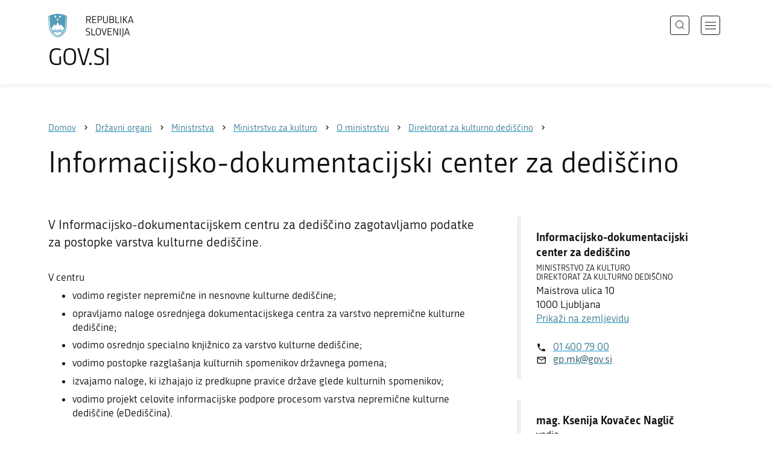

--- FILE ---
content_type: text/html; charset=utf-8
request_url: https://www.gov.si/drzavni-organi/ministrstva/ministrstvo-za-kulturo/o-ministrstvu/direktorat-za-kulturno-dediscino/informacijsko-dokumentacijski-center-za-kulturno-dediscino/
body_size: 7465
content:
<!DOCTYPE html>
<html class="type-Page" lang="sl" dir="ltr">
<head>
	<meta charset="utf-8">
	<meta name="description" content="V Informacijsko-dokumentacijskem centru za dediščino zagotavljamo podatke za postopke varstva kulturne dediščine. ">
	
		<link rel="alternate" hreflang="de" href="https://www.gov.si/de/">
	
		<link rel="alternate" hreflang="en" href="https://www.gov.si/en/">
	
		<link rel="alternate" hreflang="es" href="https://www.gov.si/es/">
	
		<link rel="alternate" hreflang="fr" href="https://www.gov.si/fr/">
	
		<link rel="alternate" hreflang="hu" href="https://www.gov.si/hu/">
	
		<link rel="alternate" hreflang="it" href="https://www.gov.si/it/">
	
		<link rel="alternate" hreflang="ja" href="https://www.gov.si/ja/">
	
		<link rel="alternate" hreflang="pl" href="https://www.gov.si/pl/">
	
		<link rel="alternate" hreflang="pt" href="https://www.gov.si/pt/">
	
		<link rel="alternate" hreflang="sk" href="https://www.gov.si/sk/">
	
		<link rel="alternate" hreflang="sl" href="https://www.gov.si/drzavni-organi/ministrstva/ministrstvo-za-kulturo/o-ministrstvu/direktorat-za-kulturno-dediscino/informacijsko-dokumentacijski-center-za-kulturno-dediscino/">
	
		<link rel="alternate" hreflang="sq" href="https://www.gov.si/sq/">
	
		<link rel="alternate" hreflang="sr" href="https://www.gov.si/sr/">
	
		<link rel="alternate" hreflang="uk" href="https://www.gov.si/uk/">
	


	<base href="https://www.gov.si/"><!--[if lte IE 6]></base><![endif]-->
	<title>Informacijsko-dokumentacijski center za dediščino | GOV.SI</title>
	<meta http-equiv="x-ua-compatible" content="ie=edge">
	<meta name="viewport" content="width=device-width, initial-scale=1">
	
	
	
	<meta property="og:type" content="article">
<meta property="og:title" content="Informacijsko-dokumentacijski center za dediščino | GOV.SI">
<meta property="og:description" content="V Informacijsko-dokumentacijskem centru za dediščino zagotavljamo podatke za postopke varstva kulturne dediščine. ">
<meta property="og:url" content="https://www.gov.si/drzavni-organi/ministrstva/ministrstvo-za-kulturo/o-ministrstvu/direktorat-za-kulturno-dediscino/informacijsko-dokumentacijski-center-za-kulturno-dediscino/">
<meta property="og:image" content="https://www.gov.si/assets/sistem/gov.si.share.and.social.media.jpg">
<meta property="og:site_name" content="Portal GOV.SI"> 

<meta name="twitter:card" content="summary_large_image">
<meta name="twitter:title" content="Informacijsko-dokumentacijski center za dediščino | GOV.SI">
<meta name="twitter:description" content="V Informacijsko-dokumentacijskem centru za dediščino zagotavljamo podatke za postopke varstva kulturne dediščine. ">
<meta name="twitter:image:src" content="https://www.gov.si/assets/sistem/gov.si.share.and.social.media.jpg">
<meta name="twitter:site" content="@vladaRS">

	<link rel="icon" type="image/png" href="/_resources/themes/gov/images/favicon/favicon-96x96.png?m=1737643227" sizes="96x96">
<link rel="icon" type="image/svg+xml" href="/_resources/themes/gov/images/favicon/favicon.svg?m=1737643227">
<link rel="shortcut icon" href="/_resources/themes/gov/images/favicon/favicon.ico?m=1737643227">
<link rel="icon" href="/favicon.ico" type="image/x-icon">
<link rel="apple-touch-icon" sizes="180x180" href="/_resources/themes/gov/images/favicon/apple-touch-icon.png?m=1737643227">
<meta name="apple-mobile-web-app-title" content="GOV.SI">
<link rel="manifest" href="/_resources/themes/gov/images/favicon/site.webmanifest?m=1763024195">
<meta name="theme-color" content="#ffffff">

	
	<link rel="canonical" href="https://www.gov.si/drzavni-organi/ministrstva/ministrstvo-za-kulturo/o-ministrstvu/direktorat-za-kulturno-dediscino/informacijsko-dokumentacijski-center-za-kulturno-dediscino/">

	
	<link rel="preload" href="/_resources/themes/gov/fonts/Republika/ver1.2/republika-regular-webfont.woff2?m=1552647259" as="font" type="font/woff2" crossorigin="anonymous">
	<link rel="preload" href="/_resources/themes/gov/fonts/Republika/ver1.2/republika-bold-webfont.woff2?m=1552647259" as="font" type="font/woff2" crossorigin="anonymous">
	<link rel="preload" href="/_resources/themes/gov/fonts/Icons/GovIcons.woff?m=1737643227" as="font" type="font/woff" crossorigin="anonymous">
	<style>
@font-face {
  font-family: 'Republika';
  src: url('/_resources/themes/gov/fonts/Republika/ver1.2/republika-regular-webfont.eot?m=1552647259');
  src: url('/_resources/themes/gov/fonts/Republika/ver1.2/republika-regular-webfont.eot?m=1552647259?#iefix') format('embedded-opentype'),
       url('/_resources/themes/gov/fonts/Republika/ver1.2/republika-regular-webfont.woff2?m=1552647259') format('woff2'),
       url('/_resources/themes/gov/fonts/Republika/ver1.2/republika-regular-webfont.woff?m=1552647259') format('woff'),
       url('/_resources/themes/gov/fonts/Republika/ver1.2/republika-regular-webfont.ttf?m=1552647259') format('truetype'),
       url('/_resources/themes/gov/fonts/Republika/ver1.2/republika-regular-webfont.svg?m=1552647259#Republika') format('svg');
  font-weight: normal;
  font-style: normal;
  font-display: swap;
}

@font-face {
  font-family: 'Republika';
  src: url('/_resources/themes/gov/fonts/Republika/ver1.2/republika-bold-webfont.eot?m=1552647259');
  src: url('/_resources/themes/gov/fonts/Republika/ver1.2/republika-bold-webfont.eot?m=1552647259?#iefix') format('embedded-opentype'),
       url('/_resources/themes/gov/fonts/Republika/ver1.2/republika-bold-webfont.woff2?m=1552647259') format('woff2'),
       url('/_resources/themes/gov/fonts/Republika/ver1.2/republika-bold-webfont.woff?m=1552647259') format('woff'),
       url('/_resources/themes/gov/fonts/Republika/ver1.2/republika-bold-webfont.ttf?m=1552647259') format('truetype'),
       url('/_resources/themes/gov/fonts/Republika/ver1.2/republika-bold-webfont.svg?m=1552647259#Republika') format('svg');
  font-weight: bold;
  font-style: normal;
  font-display: swap;
}

@font-face {
  font-family: 'GovIcons';
  src: url('/_resources/themes/gov/fonts/Icons/GovIcons.eot?m=1737643227');
  src: url('/_resources/themes/gov/fonts/Icons/GovIcons.eot?m=1737643227?#iefix') format('embedded-opentype'),
       url('/_resources/themes/gov/fonts/Icons/GovIcons.woff?m=1737643227') format('woff'),
       url('/_resources/themes/gov/fonts/Icons/GovIcons.ttf?m=1737643227') format('truetype'),
       url('/_resources/themes/gov/fonts/Icons/GovIcons.svg?m=1737643227#GovIcons') format('svg');
  font-weight: normal;
  font-style: normal;
  font-display: swap;
}
</style>

	
	
<script>
	var _paq = window._paq || [];

	_paq.push(['trackPageView']);
	_paq.push(['enableLinkTracking']);

	(function() {
		var u="//www.gov.si/analitika/";
		_paq.push(['setTrackerUrl', u + 'matomo.php']);
		_paq.push(['setSiteId', '1']);
		var d=document, g=d.createElement('script'), s=d.getElementsByTagName('script')[0];
		g.type='text/javascript'; g.async=true; g.defer=true; g.src=u+'matomo.js'; s.parentNode.insertBefore(g,s);
	}) ();
</script>
	
<link rel="stylesheet" type="text/css" href="/_resources/themes/gov/css/style.min.css?m=1765965669">
<link rel="stylesheet" type="text/css" href="/_resources/themes/gov/css/print.css?m=1737643227">
</head>

<body class="Page">

	<div id="wrapper">
		<header class="header">
	<div class="adapt">
		<a class="skip-to-content" href="/drzavni-organi/ministrstva/ministrstvo-za-kulturo/o-ministrstvu/direktorat-za-kulturno-dediscino/informacijsko-dokumentacijski-center-za-kulturno-dediscino/#content" aria-label="Skoči do osrednje vsebine" data-string-open="Skoči do osrednje vsebine"><span class="skip-to-content-hide">Skoči do osrednje vsebine</span></a>
		<a aria-label="Na vstopno stran portala GOV.SI" href="/" class="brand sl_SI">
			<div class="logo-text">
				<img src="/_resources/themes/gov/images/svg/logo_sl_SI.svg?m=1737643227?v=2.2" class="logo dark" alt="GOV.SI logo">
				<img src="/_resources/themes/gov/images/svg/white/logo_sl_SI.svg?m=1737643227?v=2.2" class="logo white" alt="GOV.SI logo">
				<span>GOV.SI</span>
			</div>
		</a>
		<nav class="navigation" aria-label="Glavni meni">
	
	<button class="navi-btn open-search search-btn search-btn-mobile" data-disclosure aria-controls="search-popup" aria-expanded="false">
		<svg width="15" height="15" viewBox="0 0 15 15" fill="none">
			<circle cx="6.5" cy="6.5" r="6"/>
			<line x1="10.3536" y1="10.6464" x2="14.3536" y2="14.6464"/>
		</svg>
		<span class="visuallyhidden">Išči</span>
	</button>
	
	<button class="navi-btn open-navigation">
		<span class="visuallyhidden">Odpri navigacijo</span>
	</button>
	<div class="inner">
		<button type="button" class="close-navigation-btn close-popup-btn close-navigation"><span class="visuallyhidden">Zapri navigacijo</span></button>
		<div class="menus">
			
			
				<ul class="primary">
					
						<li class="link">
							<a href="/podrocja/"><i class="ficon-arrow_right" role="img" aria-hidden="true"></i> Področja</a>
						</li>
					
						<li class="section">
							<a href="/drzavni-organi/"><i class="ficon-arrow_right" role="img" aria-hidden="true"></i> Državni organi</a>
						</li>
					
						<li class="link">
							<a href="/zbirke/"><i class="ficon-arrow_right" role="img" aria-hidden="true"></i> Zbirke</a>
						</li>
					
						<li class="link">
							<a href="/dogodki/"><i class="ficon-arrow_right" role="img" aria-hidden="true"></i> Dogodki</a>
						</li>
					
						<li class="link">
							<a href="/novice/"><i class="ficon-arrow_right" role="img" aria-hidden="true"></i> Novice</a>
						</li>
					
				</ul>
			

			
			
				<ul class="support">
					
						
							<li class="link">
								<a href="/sodelujte/">Sodelujte</a>
							</li>
						
					
						
							<li class="link">
								<a href="/dostopnost/">Dostopnost</a>
							</li>
						
					
						
							<li class="link">
								<a href="/o-spletnem-mestu/">O spletnem mestu</a>
							</li>
						
					
				</ul>
			
			
			
		</div>

		
			<button class="open-search btn-default search-btn search-btn-desktop search" data-disclosure aria-controls="search-popup" aria-expanded="false"><i class="ficon-search-new" role="img" aria-hidden="true"></i><span>Išči</span></button>
		

		<ul class="support-links">
			<li class="lang-menu">
				<button aria-label="Odpri izbirnik za jezik" data-disclosure aria-controls="language-popup" aria-expanded="false" class="open-language open-language-btn"><i class="ficon-translate" role="img" aria-hidden="true"> </i><span>Slovenščina</span></button>
			</li>
			<li class="language-select-dd">
				
				
<label for="language-select" class="visuallyhidden">Izberite jezik</label>
<select id="language-select" name="language-select" aria-label="Izberite jezik">
	
	<option value="/drzavni-organi/ministrstva/ministrstvo-za-kulturo/o-ministrstvu/direktorat-za-kulturno-dediscino/informacijsko-dokumentacijski-center-za-kulturno-dediscino/" selected lang="sl">Slovenščina</option>
	
	<option value="/en/" lang="en">English</option>
	
	
	<optgroup label="  ----  ">
		
		<option value="/de/" lang="de">Deutsch</option>
		
		<option value="/es/" lang="es">Español</option>
		
		<option value="/fr/" lang="fr">Français</option>
		
		<option value="/hu/" lang="hu">Magyar</option>
		
		<option value="/it/" lang="it">Italiano</option>
		
		<option value="/ja/" lang="ja">日本語</option>
		
		<option value="/pl/" lang="pl">Polski</option>
		
		<option value="/pt/" lang="pt">Português</option>
		
		<option value="/sk/" lang="sk">Slovenčina</option>
		
		<option value="/sq/" lang="sq">Shqip</option>
		
		<option value="/sr/" lang="sr">Srpski</option>
		
		<option value="/uk/" lang="uk">Українська</option>
		
	</optgroup>
</select>




				
			</li>
			
		</ul>
	</div>

</nav>


	</div>
</header>

		<main id="content" class="main">
			<article class="default-page">

	
	<div class="page-head">
	
<div class="breadcrumbs-container top-adapt">
	<div class="scrollable">
		<div class="inner adapt">
			<div class="breadcrumbs" role="list">
				
					<div class="breadcrumb-item" role="listitem">
						<a href="/"><span>Domov</span></a>
						<i></i>
					</div>
				

				
					
						
							<div class="breadcrumb-item" role="listitem">
								<a href="/drzavni-organi/">
									<span>Državni organi</span>
								</a>
								<i></i>
							</div>
						
					
				
					
						
							<div class="breadcrumb-item" role="listitem">
								<a href="/drzavni-organi/ministrstva/">
									<span>Ministrstva</span>
								</a>
								<i></i>
							</div>
						
					
				
					
						
							<div class="breadcrumb-item" role="listitem">
								<a href="/drzavni-organi/ministrstva/ministrstvo-za-kulturo/">
									<span>Ministrstvo za kulturo</span>
								</a>
								<i></i>
							</div>
						
					
				
					
						
							<div class="breadcrumb-item" role="listitem">
								<a href="/drzavni-organi/ministrstva/ministrstvo-za-kulturo/o-ministrstvu/">
									<span>O ministrstvu</span>
								</a>
								<i></i>
							</div>
						
					
				
					
						
							<div class="breadcrumb-item last" role="listitem">
								<a href="/drzavni-organi/ministrstva/ministrstvo-za-kulturo/o-ministrstvu/direktorat-za-kulturno-dediscino/">
									<span>Direktorat za kulturno dediščino</span>
								</a>
								<i></i>
							</div>
						
					
				
					
						
					
				
			</div>
		</div>
	</div>
</div>


	<div class="adapt">
		<h1>Informacijsko-dokumentacijski center za dediščino</h1>
		
		
	</div>
</div>








	

	


	<div class="adapt v-adapt">

		<div class="cols article-cols">
			<div class="content col left grid-col-8 elements">
				
	
	
	<div class="content">
		<div class="intro">V Informacijsko-dokumentacijskem centru za dediščino zagotavljamo podatke za postopke varstva kulturne dediščine. </div>
	</div>
	
	

				
                
                <div class="content-blocks elements">
                    
    
	   
<div class="typo content-element__content content-module block no-title" id="e27025">
	<div class="adapt">
		<div class="inner rte">
			
			<p>V centru</p><ul><li>vodimo register nepremične in nesnovne kulturne dediščine;</li>
<li>opravljamo naloge osrednjega dokumentacijskega centra za varstvo nepremične kulturne dediščine;</li>
<li>vodimo osrednjo&nbsp;specialno knjižnico za varstvo kulturne dediščine;</li>
<li>vodimo postopke razglašanja kulturnih spomenikov državnega pomena;</li>
<li>izvajamo naloge, ki izhajajo iz predkupne pravice države glede kulturnih spomenikov;</li>
<li>vodimo projekt celovite informacijske podpore procesom varstva nepremične kulturne dediščine (eDediščina).&nbsp;</li>
</ul>
		</div>
	</div>
</div>


    
	   <div class="topics-element__topics-list topics-module block " id="e48608">
	<div class="adapt">
		<div class="inner">
			
				<h2 class="element-title">Teme</h2>
				
		
			
			
			
				<ul class="list topics-list">
					
						<li class="list-item cols">
							<a href="/teme/register-kulturne-dediscine/" class="col left grid-col-6"><h3>Register kulturne dediščine</h3></a>
							<p class="col right grid-col-6">Register kulturne dediščine je osrednja zbirka podatkov o dediščini v Sloveniji. Vodimo ga zaradi informacijske podpore izvajanju varstva dediščine, namenjen pa je tudi predstavljanju in raziskovanju dediščine ter vzgoji, izobraževanju in razvijanju zavesti javnosti o dediščini.</p>
						</li>
					
						<li class="list-item cols">
							<a href="/teme/dokumentacija-o-kulturni-dediscini/" class="col left grid-col-6"><h3>Dokumentacija o kulturni dediščini</h3></a>
							<p class="col right grid-col-6">Opredelitev dediščine, njenih vrednot in vrednosti, njeno dokumentiranje in preučevanje spadajo med osnovne ukrepe za varstvo kulturne dediščine.</p>
						</li>
					
						<li class="list-item cols">
							<a href="/teme/specialna-knjiznica-za-podrocje-varstva-kulturne-dediscine/" class="col left grid-col-6"><h3>Specialna knjižnica za področje varstva kulturne dediščine</h3></a>
							<p class="col right grid-col-6">Specialna knjižnica za področje varstva kulturne dediščine deluje v okviru Informacijsko-dokumentacijskega centra za dediščino (INDOK center). Gradivo knjižnice je javno dostopno.</p>
						</li>
					
				</ul>
			
		</div>
	</div>
</div>
    
	   
<div class="services-element__services-list services-module block " id="e48609">
	<div class="adapt">
		<div class="inner">
			
				<h2 class="element-title">Storitve</h2>
				
			
			
				<div class="service-list table-module">
	<table class="list-table service-list-table service-list-table--col-2">
		
		<thead>
			<tr>
				<th class="th-content">				<span>Naziv storitve</span></th>
				<th class="th-organisation">		<span>Institucija</span></th>
				
			</tr>
		</thead>
		<tbody>
			
			<tr>
				<td class="td-content" data-key="Naziv storitve">
					<div class="cell">
						<a href="/zbirke/storitve/posredovanje-podatkov-o-kulturni-dediscini-uporabnikom/">
						Pridobitev podatkov o kulturni dediščini uporabnikom
						</a>
						
					</div>
				</td>

				
				<td class="td-organisation" data-key="Institucija">
					<span class="cell">Ministrstvo za kulturo</span>
				</td>
				
				
				
			</tr>
		
			<tr>
				<td class="td-content" data-key="Naziv storitve">
					<div class="cell">
						<a href="/zbirke/storitve/moja-edediscina/">
						Portal Moja eDediščina
						</a>
						
					</div>
				</td>

				
				<td class="td-organisation" data-key="Institucija">
					<span class="cell">Ministrstvo za kulturo</span>
				</td>
				
				
				
			</tr>
		
			<tr>
				<td class="td-content" data-key="Naziv storitve">
					<div class="cell">
						<a href="/zbirke/storitve/informacijski-sistem-edediscina/">
						Informacijski sistem eDediščina
						</a>
						
					</div>
				</td>

				
				<td class="td-organisation" data-key="Institucija">
					<span class="cell">Ministrstvo za kulturo</span>
				</td>
				
				
				
			</tr>
		
			<tr>
				<td class="td-content" data-key="Naziv storitve">
					<div class="cell">
						<a href="https://e-uprava.gov.si/podrocja/izobrazevanje-kultura/kulturna-dediscina/predkupna-pravica-na-nepremicnem-spomeniku.html">
						Predkupne pravice države pri prodaji kulturnih spomenikov <i class="ficon-external_link" role="img" aria-hidden="true"></i>
						</a>
						
					</div>
				</td>

				
				<td class="td-organisation" data-key="Institucija">
					<span class="cell">Ministrstvo za kulturo</span>
				</td>
				
				
				
			</tr>
		
			<tr>
				<td class="td-content" data-key="Naziv storitve">
					<div class="cell">
						<a href="/zbirke/storitve/razglasanje-kulturnih-spomenikov/">
						Razglašanje nepremičnih kulturnih spomenikov
						</a>
						
					</div>
				</td>

				
				<td class="td-organisation" data-key="Institucija">
					<span class="cell">Ministrstvo za kulturo</span>
				</td>
				
				
				
			</tr>
		
		</tbody>
	</table>

</div>
			
			
			
		</div>
	</div>
</div>

    
	   <div class="teasers-grid-element__teaser teasers-grid-module" id="e48612">
	<div class="adapt">
		<div class="inner">
			
			<h2 class="element-title">Projekti</h2>
			
			
			<ul class="teasers-grid">
				
				
				<li>
					<a href="/zbirke/projekti-in-programi/projekt-edediscina/" target="_blank" rel="noopener">
					<span class="image">
						
							<img src="/assets/ministrstva/MK/DEDISCINA/INDOK/Kolaz_eDediscina_1600px__FillWzQ0MCwyOTIsIjE3MzI1OWUyY2EiXQ.jpg" aria-hidden="true" alt="Več o projektu eDediščina">
						
					</span>
					
					<h3>Projekt eDediščina</h3>
					</a>

					<p>Okrepiti želimo uporabo e-storitev na področju kulturne dediščine ter prispevati k večji preglednosti in učinkovitosti pri urejanju prostora, graditvi objektov in upravljanju nepremičnin.</p>
					
					
				</li>
				
				
				<li>
					<a href="/zbirke/projekti-in-programi/projekt-nepremicna-edediscina-2022-2025/">
					<span class="image">
						
							<img src="/assets/ministrstva/MK/DEDISCINA/INDOK/Kolaz_eDediscina_1600px__FillWzQ0MCwyOTIsIjE3MzI1OWUyY2EiXQ.jpg" aria-hidden="true" alt="Projekt Nepremična eDediščina 2022-2025">
						
					</span>
					
					<h3>Projekt Nepremična eDediščina</h3>
					</a>

					<p>Posodobili in vzpostavili bomo nove e-storitve, ki podpirajo varstvo nepremične kulturne dediščine. Povečali bomo učinkovitost in odpornost poslovanja ter zmanjšali administrativne ovire za lastnike kulturne dediščine.</p>
					
					
				</li>
				
			</ul>
		</div>
	</div>
</div>
    


                </div>
			</div>

			<div class="content-sidebar col right grid-col-4 elements">
				
    
	   
<div class="organisation-element__organisation organisation-module block " id="e27026">
	<div class="adapt">
		
		<div class="inner tablet-cols">
			
			<div class="sidebar-adapt">
				
					<div class="contact-info">
					
							
					
							<h4>
								
									Informacijsko-dokumentacijski center za dediščino
								
							</h4>
							
							
								<span class="parent-org">
									
										Ministrstvo za kulturo<br />
									
										Direktorat za kulturno dediščino
									
								</span>
							
						<p>
							Maistrova ulica 10 
							<br>1000 Ljubljana
							
						</p>
					</div>
					


	
	<p>
		<a href="http://www.google.com/maps/place/46.056147,14.517529/@46.056147,14.517529,16z" rel="noopener" target="_blank">
			Prikaži na zemljevidu
		</a>
	</p>
	



	<ul class="contact-list">

		

			<li><i class="icon ficon-phone" aria-label="Telefon" role="img"></i><a href="tel:+38614007900">01 400 79 00</a></li>
			<li><i class="icon ficon-mail_outline" aria-label="E-naslov" role="img"></i><a href="" data-address="GA.1FI@T4.DI@" class="js-obfuscated">is.vog@km.pg</a></li>
		
		

		
		
	</ul>




	
				
					
			        

				
					
				
				    
				
					
				

					

					
				
			</div>
		</div>
	
	</div>
</div>

    
	   
<div class="persons-element__persons-list persons-module block " id="e27027">
	<div class="adapt">
		<div class="inner">
				
		
			<ul class="person-grid">
				
					<li class="item item-wide">
						<div class="sidebar-adapt">
							
								
									
										<div class="image placeholder"><img src="/_resources/themes/gov/images/bgr/placeholder-person.png?m=1552647259" alt="mag. Ksenija Kovačec Naglič"></div>
									
								
							

							<div class="person">
								<h3 class="name">
									
										mag. Ksenija Kovačec Naglič
									
								</h3>
								<p>
									
										<span class="roles">
											
												vodja<br>Informacijsko-dokumentacijski center za dediščino
											
										</span>
									
								</p>
							</div>

							
								




	<ul class="contact-list">

		

			<li><i class="icon ficon-phone" aria-label="Telefon" role="img"></i><a href="tel:+38614007938">01 400 79 38</a></li>
			<li><i class="icon ficon-mail_outline" aria-label="E-naslov" role="img"></i><a href="" data-address="GA.1FI@QYQS1FT.SZG3YAT@" class="js-obfuscated">is.vog@cecavok.ajinesk</a></li>
		
		

		
		
	</ul>




	
							
						</div>
					</li>
				
			</ul>
		</div>
	</div>
</div>

    


			</div>

			<div class="content-footer col grid-col-12 elements">
				

			</div>
		</div>
		
		
        
	</div>

</article>
		</main>
		<footer class="footer">
	
	<div class="feedback-block">
		<div class="adapt v-adapt">
			
			<div class="feedback js-feedback">

				
			
				<div class="js-question">
					<p>Ste našli informacije, ki ste jih iskali?</p>
					<div class="inline-buttons">
						<button class="js-trigger js-no-reply js-show-invite btn-blank-small" aria-label="Odgovor DA" data-type="yes">DA</button>
						<button aria-label="Odgovor NE" class="js-trigger js-show-invite btn-blank-small" data-type="no">NE</button>
					</div>
					
				</div>
				
				<div class="form js-form" style="display: none;">
					<form action="/drzavni-organi/ministrstva/ministrstvo-za-kulturo/o-ministrstvu/direktorat-za-kulturno-dediscino/informacijsko-dokumentacijski-center-za-kulturno-dediscino/feedback-form/" id="feedback-form" method="post">
						<fieldset>
							<legend class="visuallyhidden">Obrazec za odziv</legend>
							<div aria-hidden="true" class="field name hidden">
								<textarea aria-label="Skrivna šifra" aria-hidden="true" name="name"></textarea>
							</div>
							
							<div class="feedback-form-wrapper">

								
								
								<div class="left">
									<div class="field">
										<label for="feedback-comment">Pomagajte nam izboljšati spletno stran.</label>
										<textarea aria-label="Vaš komentar / utemeljitev" name="comment" id="feedback-comment" class="js-clear-text"></textarea>
										<p class="chars-remains">Na voljo znakov: <span id="feedback-comment-chars">1000</span></p>
									</div>
								</div>
								
								<div class="right">
									<div class="side-text">
									    <p>
									    
		                                    Prosimo, da <strong>ne vnašate osebnih podatkov</strong> (na primer imena, priimka ali e-poštnega naslova).<br>Če želite prejeti odgovor pristojne institucije, boste to lahko zahtevali po kliku na gumb Pošlji.
									    
									    </p>
									</div>
								</div>

								<div class="bottom">
								
									<div class="action">
										<input type="hidden" name="type" class="type">
                                        

										<input type="submit" value="Pošlji">
										<button class="close btn-blank feedback-close">Zapri</button>
									</div>

								</div>

							</div>
						</fieldset>
					</form>
				</div>
				
				<div class="js-success" style="display: none;">
				    
				    <p class="large">
				    	<strong>
				        
				            Hvala za vaš odziv.
				        
		            	</strong>
		            </p>
		            
				    <div class="js-success-reply" style="display: none;">
				    	<div class="inside">
						    <p>Če želite na vaš odziv prejeti odgovor odgovorne institucije, lahko zaprosite za odgovor.</p>
						    <p class="small">Ob kliku na povezavo se bo odprl vaš privzeti program za pošiljanje elektronske pošte in v njem samodejno pripravil osnutek sporočila, ki ga lahko pošljete instituciji, pristojni za vsebino na tej spletni strani.</p>
						    
						    <div class="feedback-reply-action">
						    	<p><a href="" data-email="GA.1FI@T4.DI@" data-subject="GOV.SI%20%7C%20Pro%C5%A1nja%20za%20odgovor" data-body="Odziv%20na%20stran%20https%3A%2F%2Fwww.gov.si%2Fdrzavni-organi%2Fministrstva%2Fministrstvo-za-kulturo%2Fo-ministrstvu%2Fdirektorat-za-kulturno-dediscino%2Finformacijsko-dokumentacijski-center-za-kulturno-dediscino%2F%20%0D%0A-------------%0D%0A%5BKomentar%2Futemeljitev%5D%0D%0A-------------" class="js-obfuscated-body">zaprosite za odgovor</a></p>
						    </div>
						    
						</div>
				    </div>
			    </div>
			</div>
		
		</div>
	</div>
	
	<div class="inner">
		<div class="adapt">
			<div class="page-meta-details">
	
	
		
		
			<dl>
				<dt>Odgovorna institucija:</dt> 
				<dd>
					<a href="/drzavni-organi/ministrstva/ministrstvo-za-kulturo/">Ministrstvo za kulturo</a>
					<div class="page-meta-phone"><span class="page-meta-divider"> | </span><i class="icon ficon-phone" aria-label="Telefon" role="img"></i> <a href="tel:+38613695900">01 369 59 00</a></div>
					<div class="page-meta-email"><span class="page-meta-divider"> | </span><i class="icon ficon-mail_outline" aria-label="E-naslov" role="img"></i> <a href="" data-address="GA.1FI@T4.DI@" class="js-obfuscated">is.vog@km.pg</a></div>
				</dd>
			</dl>
	
	
	
		<dl>
			<dt>Zadnja sprememba:</dt>
			<dd>1. 1. 2025</dd>
		</dl>
	
</div>
			<p class="copyright">&copy; 2026 GOV.SI</p>
		</div>
	
	</div>	
	
</footer>
		<div class="adapt">
			<div class="scroll-top-wrapper">
				<a href="/drzavni-organi/ministrstva/ministrstvo-za-kulturo/o-ministrstvu/direktorat-za-kulturno-dediscino/informacijsko-dokumentacijski-center-za-kulturno-dediscino/#wrapper" role="button" class="scroll-top-btn cant-show"><i class="icon ficon-arrow_up" role="img" aria-hidden="true"></i><span class="visuallyhidden">Na vrh strani</span></a>
			</div>
		</div>
	</div>

	
	<div id="search-popup" class="search-popup" aria-hidden="true" aria-modal=true aria-labelledby="searchModalTitle" role="dialog">
		<form action="/iskanje/">
			<fieldset>
				<legend class="visuallyhidden" id="searchModalTitle">Iskalnik</legend>
				<div class="field">
					<input type="text" id="search-input" name="q" aria-label="Vnesite iskalni niz" placeholder="Išči">
				</div>
				<div class="action">
					<button type="submit" name="submit" class="submit ficon-search"><span class="visuallyhidden">Išči</span></button>
				</div>
			</fieldset>
		</form>
		<button type="button" class="close-search-btn close-popup-btn close-search"><span class="visuallyhidden">Zapri iskalnik</span></button>
	</div>
	
	<div id="language-popup" class="language-popup" aria-hidden="true" aria-modal=true aria-labelledby="langModalTitle" role="dialog">
		
			
				
<div class="language-select-list">
	<h3 class="sr-only" id="langModalTitle">Izberite jezik</h3>
	<ul class="languages-exposed">
		
		<li class="selected">
			<a tabindex="-1" class="lang-start-tab" href="/drzavni-organi/ministrstva/ministrstvo-za-kulturo/o-ministrstvu/direktorat-za-kulturno-dediscino/informacijsko-dokumentacijski-center-za-kulturno-dediscino/" rel="alternate" hreflang="sl" lang="sl">Slovenščina</a>
		</li>
		
		<li>
			<a tabindex="-1"  href="/en/" rel="alternate" hreflang="en" lang="en">English</a>
		</li>
		
	</ul>
	<ul class="languages">
		
		<li>
			<a tabindex="-1" href="/de/" rel="alternate" hreflang="de" lang="de">Deutsch</a>
		</li>
		
		<li>
			<a tabindex="-1" href="/es/" rel="alternate" hreflang="es" lang="es">Español</a>
		</li>
		
		<li>
			<a tabindex="-1" href="/fr/" rel="alternate" hreflang="fr" lang="fr">Français</a>
		</li>
		
		<li>
			<a tabindex="-1" href="/hu/" rel="alternate" hreflang="hu" lang="hu">Magyar</a>
		</li>
		
		<li>
			<a tabindex="-1" href="/it/" rel="alternate" hreflang="it" lang="it">Italiano</a>
		</li>
		
		<li>
			<a tabindex="-1" href="/ja/" rel="alternate" hreflang="ja" lang="ja">日本語</a>
		</li>
		
		<li>
			<a tabindex="-1" href="/pl/" rel="alternate" hreflang="pl" lang="pl">Polski</a>
		</li>
		
		<li>
			<a tabindex="-1" href="/pt/" rel="alternate" hreflang="pt" lang="pt">Português</a>
		</li>
		
		<li>
			<a tabindex="-1" href="/sk/" rel="alternate" hreflang="sk" lang="sk">Slovenčina</a>
		</li>
		
		<li>
			<a tabindex="-1" href="/sq/" rel="alternate" hreflang="sq" lang="sq">Shqip</a>
		</li>
		
		<li>
			<a tabindex="-1" href="/sr/" rel="alternate" hreflang="sr" lang="sr">Srpski</a>
		</li>
		
		<li>
			<a tabindex="-1" href="/uk/" rel="alternate" hreflang="uk" lang="uk">Українська</a>
		</li>
		
	</ul>
</div>




			
		
		<button type="button" class="close-language-btn close-popup-btn close-language" tabindex="-1"><span class="visuallyhidden">Zapri izbirnik za jezik</span></button>
	</div>

	<script src="/_resources/themes/gov/javascript/libs/jquery-3.7.1.min.js?m=1763024195"></script>
<script src="/_resources/themes/gov/javascript/libs/purify/purify.min.js?m=1663593918"></script>
<script src="/_resources/themes/gov/javascript/libs/ligatures.js?m=1552647259"></script>
<script src="/_resources/themes/gov/javascript/libs/underscore.min.js?m=1699372070"></script>
<script src="/_resources/themes/gov/javascript/libs/plugins/jquery.advancedtables.v2.1.0.js?m=1552647259"></script>
<script src="/_resources/themes/gov/javascript/libs/fancybox/fancybox.umd.js?m=1703170276"></script>
<script src="/_resources/themes/gov/javascript/libs/fancybox/l10n/sl.umd.js?m=1699372070"></script>
<script src="/_resources/themes/gov/javascript/libs/plugins/select2-4.1.0-rc0.full.min.js?m=1613372778"></script>
<script src="/_resources/themes/gov/javascript/functions.min.js?m=1765965669"></script>
<script type="application/ld+json">{"@context":"https:\/\/schema.org","@type":"BreadcrumbList","itemListElement":[{"@type":"ListItem","position":1,"name":"Dr\u017eavni organi","item":"https:\/\/www.gov.si\/drzavni-organi\/"},{"@type":"ListItem","position":2,"name":"Ministrstva","item":"https:\/\/www.gov.si\/drzavni-organi\/ministrstva\/"},{"@type":"ListItem","position":3,"name":"Ministrstvo za kulturo","item":"https:\/\/www.gov.si\/drzavni-organi\/ministrstva\/ministrstvo-za-kulturo\/"},{"@type":"ListItem","position":4,"name":"O Ministrstvu za kulturo","item":"https:\/\/www.gov.si\/drzavni-organi\/ministrstva\/ministrstvo-za-kulturo\/o-ministrstvu\/"},{"@type":"ListItem","position":5,"name":"Direktorat za kulturno dedi\u0161\u010dino","item":"https:\/\/www.gov.si\/drzavni-organi\/ministrstva\/ministrstvo-za-kulturo\/o-ministrstvu\/direktorat-za-kulturno-dediscino\/"},{"@type":"ListItem","position":6,"name":"Informacijsko-dokumentacijski center za dedi\u0161\u010dino","item":"https:\/\/www.gov.si\/drzavni-organi\/ministrstva\/ministrstvo-za-kulturo\/o-ministrstvu\/direktorat-za-kulturno-dediscino\/informacijsko-dokumentacijski-center-za-kulturno-dediscino\/"}]}</script>

</body>
</html>
